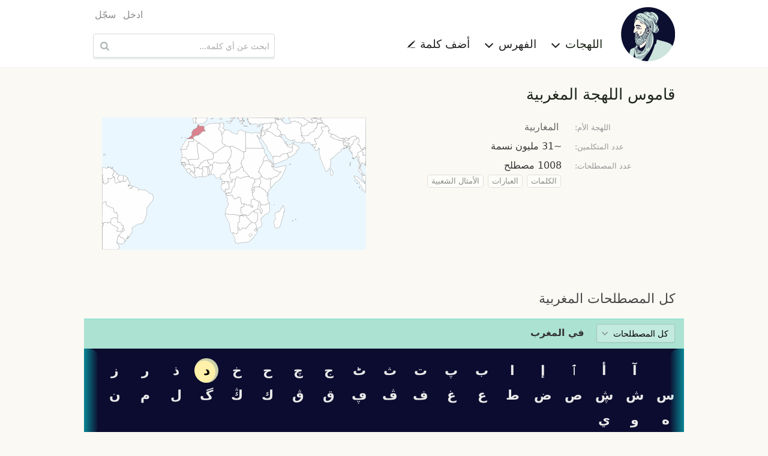

--- FILE ---
content_type: text/html; charset=UTF-8
request_url: https://ar.mo3jam.com/dialect/Moroccan/all/%D8%AF
body_size: 5633
content:
<!doctype html>
<html lang="ar">
<head>
	<title>معجم - قاموس اللهجة المغربية</title>
    <meta charset="utf-8">
    <meta http-equiv="x-ua-compatible" content="ie=edge">
    <meta name="viewport" content="width=device-width,initial-scale=1">
     	<link rel="stylesheet" type="text/css" href="/fe/css/mo3jam-rtl.css?x5">
	<link rel="stylesheet" type="text/css" href="/fe/css/dialect.css?x5">
	<link rel="search" type="application/opensearchdescription+xml" title="معجم" href="/mo3jam-search-ar.xml">
    <link rel="canonical" href="https://ar.mo3jam.com/dialect/Moroccan/all/%D8%AF">
	<link rel="alternate" hreflang="ar" href="https://ar.mo3jam.com/dialect/Moroccan/all/%D8%AF">
	<link rel="alternate" hreflang="en" href="https://en.mo3jam.com/dialect/Moroccan/all/%D8%AF">
    <link rel="alternate" hreflang="x-default" href="https://ar.mo3jam.com/dialect/Moroccan/all/%D8%AF">
	<meta property="fb:app_id" content="90649242355">
	<meta property="og:site_name" content="Mo3jam معجم">
	<meta property="og:image" content="https://ar.mo3jam.com/fe/img/mo3jam-logo-180.png">
    <script async src="//pagead2.googlesyndication.com/pagead/js/adsbygoogle.js"></script>
    <script>
        (adsbygoogle = window.adsbygoogle || []).push({
            google_ad_client: "ca-pub-5577468319354468",
            enable_page_level_ads: true
        });
    </script>
</head>
<body id="rtl">
<header id="header">
    <div class="header-proper row small-collapse medium-uncollapse">
        <nav id="site-nav" class="small-12 medium-8 columns">
            <div id="menu-toggle">
                <span class="icon-menu"></span>
            </div>
            <div id="site-identity">
                <a id="logo-link" href="/">
                    <picture>
                        <source srcset="/fe/img/mo3jam-logo-small-rtl.png" media="(max-width: 40em)">
                        <img id="site-logo" src="/fe/img/mo3jam-logo-large.png" alt="معجم" title="معجم">
                    </picture>
                </a>
            </div>
            <ul id="site-links">
                <li id="dialects-menu-item" class="site-item item-has-menu">
                    <a id="dialects-menu-link" class="site-link active-site-link">اللهجات <span class="sup icon-chevron-down"></span></a>
                    <ul id="dialects-menu" class="site-link-menu">
                        <li><a href="/dialect/Saudi"><span class="flag SAA"></span> السعودية<div class="dialect-term-count">3139 مصطلح</div></a></li>
                        <li><a href="/dialect/Algerian"><span class="flag MAA_DZ"></span> الجزائرية<div class="dialect-term-count">2151 مصطلح</div></a></li>
                        <li class="selected"><a href="/dialect/Moroccan"><span class="flag MAA_MA"></span> المغربية<div class="dialect-term-count">1008 مصطلح</div></a></li>
                        <li><a href="/dialect/Egyptian"><span class="flag EGA"></span> المصرية<div class="dialect-term-count">910 مصطلح</div></a></li>
                        <li><a href="/dialect/Tunisian"><span class="flag MAA_TN"></span> التونسية<div class="dialect-term-count">739 مصطلح</div></a></li>
                        <li><a href="/dialect/Yemeni"><span class="flag YEA"></span> اليمنية<div class="dialect-term-count">709 مصطلح</div></a></li>
                        <li><a href="/dialect/Syrian"><span class="flag LEA_SY"></span> السورية<div class="dialect-term-count">648 مصطلح</div></a></li>
                        <li><a href="/dialect/Iraqi"><span class="flag IRA"></span> العراقية<div class="dialect-term-count">636 مصطلح</div></a></li>
                        <li><a href="/dialect/Palestinian"><span class="flag LEA_PS"></span> الفلسطينية<div class="dialect-term-count">629 مصطلح</div></a></li>
                        <li><a href="/dialect/Emirati"><span class="flag GAA_AE"></span> الإماراتية<div class="dialect-term-count">594 مصطلح</div></a></li>
                        <li><a href="/dialect/Jordanian"><span class="flag LEA_JO"></span> الأردنية<div class="dialect-term-count">496 مصطلح</div></a></li>
                        <li><a href="/dialect/Sudanese"><span class="flag SUA"></span> السودانية<div class="dialect-term-count">484 مصطلح</div></a></li>
                        <li><a href="/dialect/Kuwaiti"><span class="flag GAA_KW"></span> الكويتية<div class="dialect-term-count">481 مصطلح</div></a></li>
                        <li><a href="/dialect/Libyan"><span class="flag MAA_LY"></span> الليبية<div class="dialect-term-count">437 مصطلح</div></a></li>
                        <li><a href="/dialect/Bahraini"><span class="flag GAA_BH"></span> البحرينية<div class="dialect-term-count">361 مصطلح</div></a></li>
                        <li><a href="/dialect/Lebanese"><span class="flag LEA_LB"></span> اللبنانية<div class="dialect-term-count">330 مصطلح</div></a></li>
                        <li><a href="/dialect/Qatari"><span class="flag GAA_QA"></span> القطرية<div class="dialect-term-count">317 مصطلح</div></a></li>
                        <li><a href="/dialect/Omani"><span class="flag GAA_OM"></span> العمانية<div class="dialect-term-count">257 مصطلح</div></a></li>
                        <li><a href="/dialect/Hassaniya"><span class="flag MAA_MR"></span> الحسانية<div class="dialect-term-count">99 مصطلح</div></a></li>
                                            </ul>
                </li>
                <li id="initials-menu-item"  class="site-item item-has-menu">
                    <a id="initials-menu-link" class="site-link">الفهرس <span class="sup icon-chevron-down"></span></a>
                    <ul id="initials-menu" class="site-link-menu">
                        <li><a href="/index/أ">أ</a></li><li><a href="/index/إ">إ</a></li><li><a href="/index/ا">ا</a></li><li><a href="/index/آ">آ</a></li><li><a href="/index/ب">ب</a></li><li><a href="/index/پ">پ</a></li><li><a href="/index/ت">ت</a></li><li><a href="/index/ث">ث</a></li><li><a href="/index/ج">ج</a></li><li><a href="/index/ڃ">ڃ</a></li><li><a href="/index/چ">چ</a></li><li><a href="/index/ح">ح</a></li><li><a href="/index/خ">خ</a></li><li><a href="/index/د">د</a></li><li><a href="/index/ذ">ذ</a></li><li><a href="/index/ر">ر</a></li><li><a href="/index/ز">ز</a></li><li><a href="/index/س">س</a></li><li><a href="/index/ش">ش</a></li><li><a href="/index/ص">ص</a></li><li><a href="/index/ض">ض</a></li><li><a href="/index/ط">ط</a></li><li><a href="/index/ظ">ظ</a></li><li><a href="/index/ع">ع</a></li><li><a href="/index/غ">غ</a></li><li><a href="/index/ف">ف</a></li><li><a href="/index/ڤ">ڤ</a></li><li><a href="/index/ڥ">ڥ</a></li><li><a href="/index/ق">ق</a></li><li><a href="/index/ڨ">ڨ</a></li><li><a href="/index/ك">ك</a></li><li><a href="/index/گ">گ</a></li><li><a href="/index/ل">ل</a></li><li><a href="/index/م">م</a></li><li><a href="/index/ن">ن</a></li><li><a href="/index/ه">ه</a></li><li><a href="/index/و">و</a></li><li><a href="/index/ي">ي</a></li>                    </ul>
                </li>
                <li class="site-item">
                    <a id="add-button" class="site-link" href="/term/add">أضف كلمة <span class="sup icon-pencil"></span></a>
                </li>
                                <li class="site-item hide-for-medium aux-mobile-links">
                                            <a href="/user/login">ادخل</a>                                            <a href="/user/register">سجّل</a>                                                                <a class="en" hreflang="en" lang="en" title="Browse Mo3jam in English" href="https://en.mo3jam.com/dialect/Moroccan/all/%D8%AF" rel="alternate"><span class="sup icon-language"></span> English</a>
                                    </li>
            </ul>
            <div class="headers-links-small show-for-small-only">
                <div class="header-link"><a href="/term/add">أضف كلمة </a></div>
                            </div>

        </nav>
        <div id="search-container" class="small-12 medium-4 columns">
            <div id="pre-header-links">
                <div id="user-nav">
                    <ul class="user-links">
                                                    <li><a href="/user/login">ادخل</a></li>
                                                    <li><a href="/user/register">سجّل</a></li>
                                            </ul>
                </div>
            </div>
            <form id="search-form" method="get" action="/search" role="search">
                <input id="search-input" maxlength="255" autocapitalize="off" autocomplete="off" autocorrect="off" spellcheck="false" tabindex="0" type="search" name="q" placeholder="ابحث عن أي كلمة..." value="" />
                <button id="search-button" class="sup" type="submit" title="ابحث عن أي كلمة...">&nbsp;</button>
            </form>
        </div>
    </div>
</header>

<main class="row">
<div class="small-12 columns page-top">
	<h1>قاموس اللهجة المغربية</h1>
	<div class="row">
        <div id="dialect_info" class="clearfix">
            <table id="dialect_metadata" class="small-12 medium-6 columns">
                <tbody>
                                    <tr>
                        <td class="te hint">اللهجة الأم:</td>
                        <td> <a class="dialect" href="/dialect/Maghrebi">المغاربية <span class="flag MAA"></span></a> </td>
                    </tr>
                                    <tr>
                        <td class="te hint">عدد المتكلمين:</td>
                        <td>~31 مليون نسمة</td>
                    </tr>
                                    <tr>
                        <td class="te hint">عدد المصطلحات:</td>
                        <td>1008 مصطلح                            <div>
                                                            <a class="term-type-label" href="/dialect/Moroccan/words">الكلمات</a>
                                                            <a class="term-type-label" href="/dialect/Moroccan/phrases">العبارات</a>
                                                            <a class="term-type-label" href="/dialect/Moroccan/proverbs">الأمثال الشعبية</a>
                                                        </div>
                        </td>
                    </tr>
                </tbody>
            </table>
            <div id="dialect_map" class="hide-for-small-only medium-6 columns c">
                <img src="/fe/img/maps/MAA_MA.png">
            </div>
        </div>
	</div>

    <div style="text-align: center">
    <ins class="adsbygoogle"
         style="display:inline-block;width:320px;height:50px"
         data-ad-client="ca-pub-5577468319354468"
         data-ad-slot="9776182125"></ins>
    <script>
        (adsbygoogle = window.adsbygoogle || []).push({});
    </script>
    </div>

    <h2>كل المصطلحات المغربية</h2>
    <div id="sticky-anchor"></div>
    <div class="sticky-initials-outer">
        <div class="term-type-filter">
            <select class="dropdown-filter">
                <option value="/dialect/Moroccan" selected>كل المصطلحات</option>
                                    <option value="/dialect/Moroccan/words" >الكلمات</option>
                                    <option value="/dialect/Moroccan/phrases" >العبارات</option>
                                    <option value="/dialect/Moroccan/proverbs" >الأمثال الشعبية</option>
                            </select>
            <span><strong>في المغرب</strong></span>
        </div>

                <div class="sticky-initials-inner">
            <nav class="sticky-initials">
                                    <a id=" "  href="/dialect/Moroccan/all/ # "> </a>
                                    <a id="آ"  href="/dialect/Moroccan/all/آ#آ">آ</a>
                                    <a id="أ"  href="/dialect/Moroccan/all/أ#أ">أ</a>
                                    <a id="ٱ"  href="/dialect/Moroccan/all/ٱ#ٱ">ٱ</a>
                                    <a id="إ"  href="/dialect/Moroccan/all/إ#إ">إ</a>
                                    <a id="ا"  href="/dialect/Moroccan/all/ا#ا">ا</a>
                                    <a id="ب"  href="/dialect/Moroccan/all/ب#ب">ب</a>
                                    <a id="پ"  href="/dialect/Moroccan/all/پ#پ">پ</a>
                                    <a id="ت"  href="/dialect/Moroccan/all/ت#ت">ت</a>
                                    <a id="ث"  href="/dialect/Moroccan/all/ث#ث">ث</a>
                                    <a id="ٹ"  href="/dialect/Moroccan/all/ٹ#ٹ">ٹ</a>
                                    <a id="ج"  href="/dialect/Moroccan/all/ج#ج">ج</a>
                                    <a id="چ"  href="/dialect/Moroccan/all/چ#چ">چ</a>
                                    <a id="ح"  href="/dialect/Moroccan/all/ح#ح">ح</a>
                                    <a id="خ"  href="/dialect/Moroccan/all/خ#خ">خ</a>
                                    <a id="د"  class="selected" href="/dialect/Moroccan/all/د#د">د</a>
                                    <a id="ذ"  href="/dialect/Moroccan/all/ذ#ذ">ذ</a>
                                    <a id="ر"  href="/dialect/Moroccan/all/ر#ر">ر</a>
                                    <a id="ز"  href="/dialect/Moroccan/all/ز#ز">ز</a>
                                    <a id="س"  href="/dialect/Moroccan/all/س#س">س</a>
                                    <a id="ش"  href="/dialect/Moroccan/all/ش#ش">ش</a>
                                    <a id="ڜ"  href="/dialect/Moroccan/all/ڜ#ڜ">ڜ</a>
                                    <a id="ص"  href="/dialect/Moroccan/all/ص#ص">ص</a>
                                    <a id="ض"  href="/dialect/Moroccan/all/ض#ض">ض</a>
                                    <a id="ط"  href="/dialect/Moroccan/all/ط#ط">ط</a>
                                    <a id="ع"  href="/dialect/Moroccan/all/ع#ع">ع</a>
                                    <a id="غ"  href="/dialect/Moroccan/all/غ#غ">غ</a>
                                    <a id="ف"  href="/dialect/Moroccan/all/ف#ف">ف</a>
                                    <a id="ڤ"  href="/dialect/Moroccan/all/ڤ#ڤ">ڤ</a>
                                    <a id="ڥ"  href="/dialect/Moroccan/all/ڥ#ڥ">ڥ</a>
                                    <a id="ق"  href="/dialect/Moroccan/all/ق#ق">ق</a>
                                    <a id="ڨ"  href="/dialect/Moroccan/all/ڨ#ڨ">ڨ</a>
                                    <a id="ك"  href="/dialect/Moroccan/all/ك#ك">ك</a>
                                    <a id="ڭ"  href="/dialect/Moroccan/all/ڭ#ڭ">ڭ</a>
                                    <a id="گ"  href="/dialect/Moroccan/all/گ#گ">گ</a>
                                    <a id="ل"  href="/dialect/Moroccan/all/ل#ل">ل</a>
                                    <a id="م"  href="/dialect/Moroccan/all/م#م">م</a>
                                    <a id="ن"  href="/dialect/Moroccan/all/ن#ن">ن</a>
                                    <a id="ه"  href="/dialect/Moroccan/all/ه#ه">ه</a>
                                    <a id="و"  href="/dialect/Moroccan/all/و#و">و</a>
                                    <a id="ي"  href="/dialect/Moroccan/all/ي#ي">ي</a>
                            </nav>
        </div>
            </div>
<div id="dialect_content">
<ul class="grid-list"><li><a href="/term/د#Moroccan">د</a></li><li><a href="/term/دا#Moroccan">دا</a></li><li><a href="/term/دابا#Moroccan">دابا</a></li><li><a href="/term/داباعاتي#Moroccan">داباعاتي</a></li><li><a href="/term/دار#Moroccan">دار</a></li><li><a href="/term/دارڨ#Moroccan">دارڨ</a></li><li><a href="/term/داز#Moroccan">داز</a></li><li><a href="/term/داصر#Moroccan">داصر</a></li><li><a href="/term/داك شي#Moroccan">داك شي</a></li><li><a href="/term/داكشي#Moroccan">داكشي</a></li><li><a href="/term/دايزه عواشر#Moroccan">دايزه عواشر</a></li><li><a href="/term/دبرة#Moroccan">دبرة</a></li><li><a href="/term/دبز#Moroccan">دبز</a></li><li><a href="/term/دبساح#Moroccan">دبساح</a></li><li><a href="/term/دبصاح#Moroccan">دبصاح</a></li><li><a href="/term/دبليج#Moroccan">دبليج</a></li><li><a href="/term/دبنجال#Moroccan">دبنجال</a></li><li><a href="/term/دبوزة#Moroccan">دبوزة</a></li><li><a href="/term/دجعدة#Moroccan">دجعدة</a></li><li><a href="/term/دجم قهوية#Moroccan">دجم قهوية</a></li><li><a href="/term/دجنبر#Moroccan">دجنبر</a></li><li><a href="/term/دحش#Moroccan">دحش</a></li><li><a href="/term/دحيسا او دحيسة#Moroccan">دحيسا او دحيسة</a></li><li><a href="/term/دخل سوق راسك#Moroccan">دخل سوق راسك</a></li><li><a href="/term/دراري#Moroccan">دراري</a></li><li><a href="/term/دراري نهار لعيد#Moroccan">دراري نهار لعيد</a></li><li><a href="/term/درة#Moroccan">درة</a></li><li><a href="/term/درع#Moroccan">درع</a></li><li><a href="/term/درعي#Moroccan">درعي</a></li><li><a href="/term/درك#Moroccan">درك</a></li><li><a href="/term/درك زلافتك#Moroccan">درك زلافتك</a></li><li><a href="/term/دركاس#Moroccan">دركاس</a></li><li><a href="/term/دروج#Moroccan">دروج</a></li><li><a href="/term/دروچري#Moroccan">دروچري</a></li><li><a href="/term/دروكا#Moroccan">دروكا</a></li><li><a href="/term/درويش#Moroccan">درويش</a></li><li><a href="/term/دريس#Moroccan">دريس</a></li><li><a href="/term/دفا#Moroccan">دفا</a></li><li><a href="/term/دفل#Moroccan">دفل</a></li><li><a href="/term/دقوم#Moroccan">دقوم</a></li><li><a href="/term/دلاح#Moroccan">دلاح</a></li><li><a href="/term/دلاع#Moroccan">دلاع</a></li><li><a href="/term/دمجة زامل#Moroccan">دمجة زامل</a></li><li><a href="/term/دمدومة#Moroccan">دمدومة</a></li><li><a href="/term/دنجال  ذنجال#Moroccan">دنجال  ذنجال</a></li><li><a href="/term/دنيا#Moroccan">دنيا</a></li><li><a href="/term/دها فكر مك#Moroccan">دها فكر مك</a></li><li><a href="/term/دواخه#Moroccan">دواخه</a></li><li><a href="/term/دور تقود#Moroccan">دور تقود</a></li><li><a href="/term/دورك#Moroccan">دورك</a></li><li><a href="/term/دورو#Moroccan">دورو</a></li><li><a href="/term/دوز عليا#Moroccan">دوز عليا</a></li><li><a href="/term/دونور#Moroccan">دونور</a></li><li><a href="/term/دويت#Moroccan">دويت</a></li><li><a href="/term/دي عاينك#Moroccan">دي عاينك</a></li><li><a href="/term/دياش#Moroccan">دياش</a></li><li><a href="/term/ديال#Moroccan">ديال</a></li><li><a href="/term/ديالا#Moroccan">ديالا</a></li><li><a href="/term/ديالك#Moroccan">ديالك</a></li><li><a href="/term/ديالو#Moroccan">ديالو</a></li><li><a href="/term/ديالوم#Moroccan">ديالوم</a></li><li><a href="/term/ديالي#Moroccan">ديالي</a></li><li><a href="/term/ديانة آلماينجا خان#Moroccan">ديانة آلماينجا خان</a></li><li><a href="/term/ديانة التكفات#Moroccan">ديانة التكفات</a></li><li><a href="/term/ديانة الكفر بالله#Moroccan">ديانة الكفر بالله</a></li><li><a href="/term/ديانة تمجطيط#Moroccan">ديانة تمجطيط</a></li><li><a href="/term/ديانة غوجو ساتورو#Moroccan">ديانة غوجو ساتورو</a></li><li><a href="/term/دياني#Moroccan">دياني</a></li><li><a href="/term/ديبلو#Moroccan">ديبلو</a></li><li><a href="/term/ديرة ماهيب ديرتك شخ فيها واقف#Moroccan">ديرة ماهيب ديرتك شخ فيها واقف</a></li><li><a href="/term/ديك#Moroccan">ديك</a></li><li><a href="/term/دين ربايب ربك#Moroccan">دين ربايب ربك</a></li><li><a href="/term/ديها فكرك#Moroccan">ديها فكرك</a></li><li><a href="/term/ديوان#Moroccan">ديوان</a></li><li><a href="/term/ديور#Moroccan">ديور</a></li></ul>
</div>
            <nav class="sequence-nav">
            <a href="/dialect/Moroccan/all/خ#خ"><span class="sup icon-prev"></span> <span>خ</span></a>
            <a href="/dialect/Moroccan/all/ذ#ذ"><span>ذ</span> <span class="sup icon-next"></span></a>
        </nav>
    
            <div class="cta-panel">
        <h3>تدوي مغربي؟</h3>
        <h4>ساعدنا بتعريف الكلام المحكي بلهجتك</h4>
        <a class="cta-button add-term-action" href="/term/add?ref=dialect">أضف كلمة مغربية <span class="sup icon-pencil"></span></a>
    </div>

    <div style="text-align: center">
        <ins class="adsbygoogle"
             style="display:inline-block;width:320px;height:50px"
             data-ad-client="ca-pub-5577468319354468"
             data-ad-slot="9776182125"></ins>
        <script>
            (adsbygoogle = window.adsbygoogle || []).push({});
        </script>
    </div>
</div>

<script type="text/javascript">
    // Get static offset relative to document
    function getOffsetTop(elem) {
        var distance = 0;

        if ( elem.offsetParent ) {
            do {
                distance += elem.offsetTop;
                elem = elem.offsetParent;
            } while (elem);
        }

        return distance < 0 ? 0 : distance;
    }

    document.addEventListener('DOMContentLoaded', function() {
        if ( document.location.hash ) {
            var stickyOffsetTop = getOffsetTop( document.getElementById('sticky-anchor') );
            window.setTimeout(function() {
                window.scrollTo(0, stickyOffsetTop);
            }, 0);
        }
    });
</script>
</main>

<footer id="footer">
    <div class="row">
        <div class="small-12 medium-8 columns text ar">
                            جميع حقوق النسخ و النشر محفوظة &copy; 2009–2026                <br />
                المصطلحات والتعاريف المدخلة من قبل المستخدمين لا تعبر عن آراء ووجه نظر القائمين على الموقع
                <br />
                تواصلوا معنا عبر <a href="mailto:info@mo3jam.com">info@mo3jam.com</a>
                        <br />
            <div>
                <a href="https://www.facebook.com/mo3jami"><span class="sup icon-facebook"></span></a> <a href="https://twitter.com/mo3jam"><span class="sup icon-twitter"></span></a> <a href="https://instagram.com/mo3jam"><span class="sup icon-instagram"></span></a>
            </div>
        </div>
        <div class="small-12 medium-4 columns">
                        <div class="en text"><a class="locale" title="Browse Mo3jam in English" href="https://en.mo3jam.com/dialect/Moroccan/all/%D8%AF" rel="alternate" hreflang="en" lang="en"><span class="sup icon-language"></span> English</a></div>
                    </div>
    </div>
</footer>
<div id="bg-overlay">&nbsp;</div>
<div id="fb-root"></div>
<script defer src="/fe/js/mo3jam.pack.min.js?x6"></script>
<script>
    (function(i,s,o,g,r,a,m){i['GoogleAnalyticsObject']=r;i[r]=i[r]||function(){
        (i[r].q=i[r].q||[]).push(arguments)},i[r].l=1*new Date();a=s.createElement(o),
        m=s.getElementsByTagName(o)[0];a.async=1;a.src=g;m.parentNode.insertBefore(a,m)
    })(window,document,'script','//www.google-analytics.com/analytics.js','ga');

    ga('create', 'UA-703567-7', 'auto', {'legacyCookieDomain': 'mo3jam.com'});
    ga('send', 'pageview');
</script>
</body></html>

--- FILE ---
content_type: text/html; charset=utf-8
request_url: https://www.google.com/recaptcha/api2/aframe
body_size: 267
content:
<!DOCTYPE HTML><html><head><meta http-equiv="content-type" content="text/html; charset=UTF-8"></head><body><script nonce="qXX3bBUbCjdSJnB6JVccdg">/** Anti-fraud and anti-abuse applications only. See google.com/recaptcha */ try{var clients={'sodar':'https://pagead2.googlesyndication.com/pagead/sodar?'};window.addEventListener("message",function(a){try{if(a.source===window.parent){var b=JSON.parse(a.data);var c=clients[b['id']];if(c){var d=document.createElement('img');d.src=c+b['params']+'&rc='+(localStorage.getItem("rc::a")?sessionStorage.getItem("rc::b"):"");window.document.body.appendChild(d);sessionStorage.setItem("rc::e",parseInt(sessionStorage.getItem("rc::e")||0)+1);localStorage.setItem("rc::h",'1768927165576');}}}catch(b){}});window.parent.postMessage("_grecaptcha_ready", "*");}catch(b){}</script></body></html>

--- FILE ---
content_type: text/css
request_url: https://ar.mo3jam.com/fe/css/mo3jam-rtl.css?x5
body_size: 11481
content:
/*! normalize.css v8.0.0 | MIT License | github.com/necolas/normalize.css */html{line-height:1.15;-webkit-text-size-adjust:100%}body{margin:0}h1{font-size:2em;margin:0.67em 0}hr{-webkit-box-sizing:content-box;box-sizing:content-box;height:0;overflow:visible}pre{font-family:monospace, monospace;font-size:1em}a{background-color:transparent}abbr[title]{border-bottom:none;text-decoration:underline;-webkit-text-decoration:underline dotted;text-decoration:underline dotted}b,strong{font-weight:bolder}code,kbd,samp{font-family:monospace, monospace;font-size:1em}small{font-size:80%}sub,sup{font-size:75%;line-height:0;position:relative;vertical-align:baseline}sub{bottom:-0.25em}sup{top:-0.5em}img{border-style:none}button,input,optgroup,select,textarea{font-family:inherit;font-size:100%;line-height:1.15;margin:0}button,input{overflow:visible}button,select{text-transform:none}button,[type="button"],[type="reset"],[type="submit"]{-webkit-appearance:button}button::-moz-focus-inner,[type="button"]::-moz-focus-inner,[type="reset"]::-moz-focus-inner,[type="submit"]::-moz-focus-inner{border-style:none;padding:0}button:-moz-focusring,[type="button"]:-moz-focusring,[type="reset"]:-moz-focusring,[type="submit"]:-moz-focusring{outline:1px dotted ButtonText}fieldset{padding:0.35em 0.75em 0.625em}legend{-webkit-box-sizing:border-box;box-sizing:border-box;color:inherit;display:table;max-width:100%;padding:0;white-space:normal}progress{vertical-align:baseline}textarea{overflow:auto}[type="checkbox"],[type="radio"]{-webkit-box-sizing:border-box;box-sizing:border-box;padding:0}[type="number"]::-webkit-inner-spin-button,[type="number"]::-webkit-outer-spin-button{height:auto}[type="search"]{-webkit-appearance:textfield;outline-offset:-2px}[type="search"]::-webkit-search-decoration{-webkit-appearance:none}::-webkit-file-upload-button{-webkit-appearance:button;font:inherit}details{display:block}summary{display:list-item}template{display:none}[hidden]{display:none}.foundation-mq{font-family:"small=0em&medium=40em&large=64em&xlarge=75em&xxlarge=90em"}html{-webkit-box-sizing:border-box;box-sizing:border-box;font-size:100%}*,*::before,*::after{-webkit-box-sizing:inherit;box-sizing:inherit}body{margin:0;padding:0;background:#fefefe;font-family:"Helvetica Neue", Helvetica, Roboto, Arial, sans-serif;font-weight:normal;line-height:1.5;color:#0a0a0a;-webkit-font-smoothing:antialiased;-moz-osx-font-smoothing:grayscale}img{display:inline-block;vertical-align:middle;max-width:100%;height:auto;-ms-interpolation-mode:bicubic}textarea{height:auto;min-height:50px;border-radius:0px}select{-webkit-box-sizing:border-box;box-sizing:border-box;width:100%;border-radius:0px}.map_canvas img,.map_canvas embed,.map_canvas object,.mqa-display img,.mqa-display embed,.mqa-display object{max-width:none !important}button{padding:0;-webkit-appearance:none;-moz-appearance:none;appearance:none;border:0;border-radius:0px;background:transparent;line-height:1;cursor:auto}[data-whatinput='mouse'] button{outline:0}pre{overflow:auto}button,input,optgroup,select,textarea{font-family:inherit}.is-visible{display:block !important}.is-hidden{display:none !important}.hide{display:none !important}.invisible{visibility:hidden}@media screen and (max-width: 39.99875em){.hide-for-small-only{display:none !important}}@media screen and (max-width: 0em), screen and (min-width: 40em){.show-for-small-only{display:none !important}}@media print, screen and (min-width: 40em){.hide-for-medium{display:none !important}}@media screen and (max-width: 39.99875em){.show-for-medium{display:none !important}}@media screen and (min-width: 40em) and (max-width: 63.99875em){.hide-for-medium-only{display:none !important}}@media screen and (max-width: 39.99875em), screen and (min-width: 64em){.show-for-medium-only{display:none !important}}.show-for-sr,.show-on-focus{position:absolute !important;width:1px;height:1px;padding:0;overflow:hidden;clip:rect(0, 0, 0, 0);white-space:nowrap;border:0}.show-on-focus:active,.show-on-focus:focus{position:static !important;width:auto;height:auto;overflow:visible;clip:auto;white-space:normal}.show-for-landscape,.hide-for-portrait{display:block !important}@media screen and (orientation: landscape){.show-for-landscape,.hide-for-portrait{display:block !important}}@media screen and (orientation: portrait){.show-for-landscape,.hide-for-portrait{display:none !important}}.hide-for-landscape,.show-for-portrait{display:none !important}@media screen and (orientation: landscape){.hide-for-landscape,.show-for-portrait{display:none !important}}@media screen and (orientation: portrait){.hide-for-landscape,.show-for-portrait{display:block !important}}.row{max-width:62.5rem;margin-right:auto;margin-left:auto}.row::before,.row::after{display:table;content:' ';-webkit-flex-basis:0;-ms-flex-preferred-size:0;flex-basis:0;-webkit-box-ordinal-group:2;-webkit-order:1;-ms-flex-order:1;order:1}.row::after{clear:both}.row.collapse>.column,.row.collapse>.columns{padding-right:0;padding-left:0}.row .row{margin-right:-0.9375rem;margin-left:-0.9375rem}@media print, screen and (min-width: 40em){.row .row{margin-right:-0.9375rem;margin-left:-0.9375rem}}@media print, screen and (min-width: 64em){.row .row{margin-right:-0.9375rem;margin-left:-0.9375rem}}.row .row.collapse{margin-right:0;margin-left:0}.row.expanded{max-width:none}.row.expanded .row{margin-right:auto;margin-left:auto}.row:not(.expanded) .row{max-width:none}.column,.columns{width:100%;float:right;padding-right:0.9375rem;padding-left:0.9375rem}.column,.columns,.column:last-child:not(:first-child),.columns:last-child:not(:first-child){float:right;clear:none}.column:last-child:not(:first-child),.columns:last-child:not(:first-child){float:left}.column.end:last-child:last-child,.end.columns:last-child:last-child{float:right}.column.row.row,.row.row.columns{float:none}.row .column.row.row,.row .row.row.columns{margin-right:0;margin-left:0;padding-right:0;padding-left:0}.small-1{width:8.33333%}.small-push-1{position:relative;right:8.33333%}.small-pull-1{position:relative;right:-8.33333%}.small-offset-0{margin-right:0%}.small-2{width:16.66667%}.small-push-2{position:relative;right:16.66667%}.small-pull-2{position:relative;right:-16.66667%}.small-offset-1{margin-right:8.33333%}.small-3{width:25%}.small-push-3{position:relative;right:25%}.small-pull-3{position:relative;right:-25%}.small-offset-2{margin-right:16.66667%}.small-4{width:33.33333%}.small-push-4{position:relative;right:33.33333%}.small-pull-4{position:relative;right:-33.33333%}.small-offset-3{margin-right:25%}.small-5{width:41.66667%}.small-push-5{position:relative;right:41.66667%}.small-pull-5{position:relative;right:-41.66667%}.small-offset-4{margin-right:33.33333%}.small-6{width:50%}.small-push-6{position:relative;right:50%}.small-pull-6{position:relative;right:-50%}.small-offset-5{margin-right:41.66667%}.small-7{width:58.33333%}.small-push-7{position:relative;right:58.33333%}.small-pull-7{position:relative;right:-58.33333%}.small-offset-6{margin-right:50%}.small-8{width:66.66667%}.small-push-8{position:relative;right:66.66667%}.small-pull-8{position:relative;right:-66.66667%}.small-offset-7{margin-right:58.33333%}.small-9{width:75%}.small-push-9{position:relative;right:75%}.small-pull-9{position:relative;right:-75%}.small-offset-8{margin-right:66.66667%}.small-10{width:83.33333%}.small-push-10{position:relative;right:83.33333%}.small-pull-10{position:relative;right:-83.33333%}.small-offset-9{margin-right:75%}.small-11{width:91.66667%}.small-push-11{position:relative;right:91.66667%}.small-pull-11{position:relative;right:-91.66667%}.small-offset-10{margin-right:83.33333%}.small-12{width:100%}.small-offset-11{margin-right:91.66667%}.small-up-1>.column,.small-up-1>.columns{float:right;width:100%}.small-up-1>.column:nth-of-type(1n),.small-up-1>.columns:nth-of-type(1n){clear:none}.small-up-1>.column:nth-of-type(1n+1),.small-up-1>.columns:nth-of-type(1n+1){clear:both}.small-up-1>.column:last-child,.small-up-1>.columns:last-child{float:right}.small-up-2>.column,.small-up-2>.columns{float:right;width:50%}.small-up-2>.column:nth-of-type(1n),.small-up-2>.columns:nth-of-type(1n){clear:none}.small-up-2>.column:nth-of-type(2n+1),.small-up-2>.columns:nth-of-type(2n+1){clear:both}.small-up-2>.column:last-child,.small-up-2>.columns:last-child{float:right}.small-up-3>.column,.small-up-3>.columns{float:right;width:33.33333%}.small-up-3>.column:nth-of-type(1n),.small-up-3>.columns:nth-of-type(1n){clear:none}.small-up-3>.column:nth-of-type(3n+1),.small-up-3>.columns:nth-of-type(3n+1){clear:both}.small-up-3>.column:last-child,.small-up-3>.columns:last-child{float:right}.small-up-4>.column,.small-up-4>.columns{float:right;width:25%}.small-up-4>.column:nth-of-type(1n),.small-up-4>.columns:nth-of-type(1n){clear:none}.small-up-4>.column:nth-of-type(4n+1),.small-up-4>.columns:nth-of-type(4n+1){clear:both}.small-up-4>.column:last-child,.small-up-4>.columns:last-child{float:right}.small-up-5>.column,.small-up-5>.columns{float:right;width:20%}.small-up-5>.column:nth-of-type(1n),.small-up-5>.columns:nth-of-type(1n){clear:none}.small-up-5>.column:nth-of-type(5n+1),.small-up-5>.columns:nth-of-type(5n+1){clear:both}.small-up-5>.column:last-child,.small-up-5>.columns:last-child{float:right}.small-up-6>.column,.small-up-6>.columns{float:right;width:16.66667%}.small-up-6>.column:nth-of-type(1n),.small-up-6>.columns:nth-of-type(1n){clear:none}.small-up-6>.column:nth-of-type(6n+1),.small-up-6>.columns:nth-of-type(6n+1){clear:both}.small-up-6>.column:last-child,.small-up-6>.columns:last-child{float:right}.small-up-7>.column,.small-up-7>.columns{float:right;width:14.28571%}.small-up-7>.column:nth-of-type(1n),.small-up-7>.columns:nth-of-type(1n){clear:none}.small-up-7>.column:nth-of-type(7n+1),.small-up-7>.columns:nth-of-type(7n+1){clear:both}.small-up-7>.column:last-child,.small-up-7>.columns:last-child{float:right}.small-up-8>.column,.small-up-8>.columns{float:right;width:12.5%}.small-up-8>.column:nth-of-type(1n),.small-up-8>.columns:nth-of-type(1n){clear:none}.small-up-8>.column:nth-of-type(8n+1),.small-up-8>.columns:nth-of-type(8n+1){clear:both}.small-up-8>.column:last-child,.small-up-8>.columns:last-child{float:right}.small-collapse>.column,.small-collapse>.columns{padding-right:0;padding-left:0}.small-collapse .row{margin-right:0;margin-left:0}.expanded.row .small-collapse.row{margin-right:0;margin-left:0}.small-uncollapse>.column,.small-uncollapse>.columns{padding-right:0.9375rem;padding-left:0.9375rem}.small-centered{margin-right:auto;margin-left:auto}.small-centered,.small-centered:last-child:not(:first-child){float:none;clear:both}.small-uncentered,.small-push-0,.small-pull-0{position:static;margin-right:0;margin-left:0}.small-uncentered,.small-uncentered:last-child:not(:first-child),.small-push-0,.small-push-0:last-child:not(:first-child),.small-pull-0,.small-pull-0:last-child:not(:first-child){float:right;clear:none}.small-uncentered:last-child:not(:first-child),.small-push-0:last-child:not(:first-child),.small-pull-0:last-child:not(:first-child){float:left}@media print, screen and (min-width: 40em){.medium-1{width:8.33333%}.medium-push-1{position:relative;right:8.33333%}.medium-pull-1{position:relative;right:-8.33333%}.medium-offset-0{margin-right:0%}.medium-2{width:16.66667%}.medium-push-2{position:relative;right:16.66667%}.medium-pull-2{position:relative;right:-16.66667%}.medium-offset-1{margin-right:8.33333%}.medium-3{width:25%}.medium-push-3{position:relative;right:25%}.medium-pull-3{position:relative;right:-25%}.medium-offset-2{margin-right:16.66667%}.medium-4{width:33.33333%}.medium-push-4{position:relative;right:33.33333%}.medium-pull-4{position:relative;right:-33.33333%}.medium-offset-3{margin-right:25%}.medium-5{width:41.66667%}.medium-push-5{position:relative;right:41.66667%}.medium-pull-5{position:relative;right:-41.66667%}.medium-offset-4{margin-right:33.33333%}.medium-6{width:50%}.medium-push-6{position:relative;right:50%}.medium-pull-6{position:relative;right:-50%}.medium-offset-5{margin-right:41.66667%}.medium-7{width:58.33333%}.medium-push-7{position:relative;right:58.33333%}.medium-pull-7{position:relative;right:-58.33333%}.medium-offset-6{margin-right:50%}.medium-8{width:66.66667%}.medium-push-8{position:relative;right:66.66667%}.medium-pull-8{position:relative;right:-66.66667%}.medium-offset-7{margin-right:58.33333%}.medium-9{width:75%}.medium-push-9{position:relative;right:75%}.medium-pull-9{position:relative;right:-75%}.medium-offset-8{margin-right:66.66667%}.medium-10{width:83.33333%}.medium-push-10{position:relative;right:83.33333%}.medium-pull-10{position:relative;right:-83.33333%}.medium-offset-9{margin-right:75%}.medium-11{width:91.66667%}.medium-push-11{position:relative;right:91.66667%}.medium-pull-11{position:relative;right:-91.66667%}.medium-offset-10{margin-right:83.33333%}.medium-12{width:100%}.medium-offset-11{margin-right:91.66667%}.medium-up-1>.column,.medium-up-1>.columns{float:right;width:100%}.medium-up-1>.column:nth-of-type(1n),.medium-up-1>.columns:nth-of-type(1n){clear:none}.medium-up-1>.column:nth-of-type(1n+1),.medium-up-1>.columns:nth-of-type(1n+1){clear:both}.medium-up-1>.column:last-child,.medium-up-1>.columns:last-child{float:right}.medium-up-2>.column,.medium-up-2>.columns{float:right;width:50%}.medium-up-2>.column:nth-of-type(1n),.medium-up-2>.columns:nth-of-type(1n){clear:none}.medium-up-2>.column:nth-of-type(2n+1),.medium-up-2>.columns:nth-of-type(2n+1){clear:both}.medium-up-2>.column:last-child,.medium-up-2>.columns:last-child{float:right}.medium-up-3>.column,.medium-up-3>.columns{float:right;width:33.33333%}.medium-up-3>.column:nth-of-type(1n),.medium-up-3>.columns:nth-of-type(1n){clear:none}.medium-up-3>.column:nth-of-type(3n+1),.medium-up-3>.columns:nth-of-type(3n+1){clear:both}.medium-up-3>.column:last-child,.medium-up-3>.columns:last-child{float:right}.medium-up-4>.column,.medium-up-4>.columns{float:right;width:25%}.medium-up-4>.column:nth-of-type(1n),.medium-up-4>.columns:nth-of-type(1n){clear:none}.medium-up-4>.column:nth-of-type(4n+1),.medium-up-4>.columns:nth-of-type(4n+1){clear:both}.medium-up-4>.column:last-child,.medium-up-4>.columns:last-child{float:right}.medium-up-5>.column,.medium-up-5>.columns{float:right;width:20%}.medium-up-5>.column:nth-of-type(1n),.medium-up-5>.columns:nth-of-type(1n){clear:none}.medium-up-5>.column:nth-of-type(5n+1),.medium-up-5>.columns:nth-of-type(5n+1){clear:both}.medium-up-5>.column:last-child,.medium-up-5>.columns:last-child{float:right}.medium-up-6>.column,.medium-up-6>.columns{float:right;width:16.66667%}.medium-up-6>.column:nth-of-type(1n),.medium-up-6>.columns:nth-of-type(1n){clear:none}.medium-up-6>.column:nth-of-type(6n+1),.medium-up-6>.columns:nth-of-type(6n+1){clear:both}.medium-up-6>.column:last-child,.medium-up-6>.columns:last-child{float:right}.medium-up-7>.column,.medium-up-7>.columns{float:right;width:14.28571%}.medium-up-7>.column:nth-of-type(1n),.medium-up-7>.columns:nth-of-type(1n){clear:none}.medium-up-7>.column:nth-of-type(7n+1),.medium-up-7>.columns:nth-of-type(7n+1){clear:both}.medium-up-7>.column:last-child,.medium-up-7>.columns:last-child{float:right}.medium-up-8>.column,.medium-up-8>.columns{float:right;width:12.5%}.medium-up-8>.column:nth-of-type(1n),.medium-up-8>.columns:nth-of-type(1n){clear:none}.medium-up-8>.column:nth-of-type(8n+1),.medium-up-8>.columns:nth-of-type(8n+1){clear:both}.medium-up-8>.column:last-child,.medium-up-8>.columns:last-child{float:right}.medium-collapse>.column,.medium-collapse>.columns{padding-right:0;padding-left:0}.medium-collapse .row{margin-right:0;margin-left:0}.expanded.row .medium-collapse.row{margin-right:0;margin-left:0}.medium-uncollapse>.column,.medium-uncollapse>.columns{padding-right:0.9375rem;padding-left:0.9375rem}.medium-centered{margin-right:auto;margin-left:auto}.medium-centered,.medium-centered:last-child:not(:first-child){float:none;clear:both}.medium-uncentered,.medium-push-0,.medium-pull-0{position:static;margin-right:0;margin-left:0}.medium-uncentered,.medium-uncentered:last-child:not(:first-child),.medium-push-0,.medium-push-0:last-child:not(:first-child),.medium-pull-0,.medium-pull-0:last-child:not(:first-child){float:right;clear:none}.medium-uncentered:last-child:not(:first-child),.medium-push-0:last-child:not(:first-child),.medium-pull-0:last-child:not(:first-child){float:left}}.column-block{margin-bottom:1.875rem}.column-block>:last-child{margin-bottom:0}@font-face{font-family:'micons';src:url("../micons/font/micons.woff") format("woff"),url("../micons/font/micons.ttf") format("truetype"),url("../micons/font/micons.svg#micons") format("svg");font-weight:normal;font-style:normal}html,body,div,span,h1,h2,h3,h4,h5,h6,p,a,em,img,ol,ul,li,fieldset,form,label,table,tbody,tfoot,thead,tr,th,td{margin:0;padding:0;border:0;font-weight:inherit;font-style:inherit;font-size:100%;font-family:inherit;vertical-align:baseline}a img{border-style:none}.clearfix:after,.form-row:after{content:" ";font-size:0;display:block;height:0;clear:both;visibility:hidden}.clear{clear:both}ul{list-style-type:none}.l{float:left}.r{float:right}.c{text-align:center}.h{display:none}#rtl,.rtl,.ar,#rtl .base-dir{direction:rtl}#ltr,.ltr,.en,.fr,#ltr .base-dir{direction:ltr}.en.text,.fr.text{text-align:left}.s{float:right}.e{float:left}.ts{text-align:right}.te{text-align:left}.clf li{float:right}#ltr .s{float:left}#ltr .e{float:right}#ltr .ts{text-align:left}#ltr .te{text-align:right}#ltr .clf li{float:left}.form{margin:1em 0 0 0}.overlay .form{padding:0.8em}.form-row{clear:both;margin-bottom:0.75rem}.form-label{min-width:150px;padding:0.2rem 1rem 0 1rem;color:#717171}.control{padding:0 5px}.hint{color:#999;font-size:0.8em}p.hint{width:400px}.error{color:#C53A3A;font-size:0.8em}.action-row{padding:20px 10px}.error-row,.message-row{background-color:#FFEEEE;border:1px solid #FFA8A8;color:#444;font-size:1rem;margin:0 0 0.5rem 0;padding:5px;text-align:center;border-radius:6px}.message-row{background-color:#EFFBFE;border-color:#0DA9D0;text-align:inherit;font-size:1.1em}textarea,select,.text-input{margin:4px 0;background-color:#fff;border:1px solid #ccc;font-family:inherit;border-radius:4px;padding:0.3rem 0.45rem;box-sizing:border-box}.text-input{width:230px}.text-input:focus,textarea:focus,select:focus{border-color:#69D8D8}::placeholder{font-size:0.9em;color:#aaa}::-ms-input-placeholder{font-size:0.9em;color:#aaa}textarea.invalid,select.invalid,input.invalid{border-color:#FD6060}.form-button{cursor:pointer;color:#111;background-color:#EFEFEF;font-size:1.1rem;padding:0.4rem 0.75rem;border-radius:4px;border:1px solid #c1c1c1}.destruct-button{background-color:#DE3A3A;color:#EEE}.construct-button{background-color:#89BC3D;color:#EEE}.x-small{font-size:0.6em}.small{font-size:0.9em}.large{font-size:1.2em}.dropdown-filter{display:inline-block;font-size:0.9rem;width:auto;max-width:40%;height:auto;line-height:normal;margin:0 0 0 1rem;padding:0.4rem 0.6rem 0.4rem 1.7rem;border:1px solid rgba(0,0,0,0.15);background:rgba(255,255,255,0.28) no-repeat 0.5rem 52%/0.65em auto url("data:image/svg+xml,%3Csvg viewBox='0 0 569 340' xmlns='http://www.w3.org/2000/svg'%3E%3Cpath fill='%23767f7d' d='M569,53l-52,-52l-233,231l-231,-232l-53,53l284,287l285,-287Z'/%3E%3C/svg%3E");-moz-appearance:none;-webkit-appearance:none;appearance:none;box-shadow:0 1px 2px 0px rgba(33,44,47,0.05)}#ltr .dropdown-filter{padding:0.35rem 1.7rem 0.4rem 0.6rem;margin:0 1rem 0 0;background-position:right 0.4em top 55%}.dropdown-filter::-ms-expand{display:none}.dropdown-filter:hover,.dropdown-filter:focus{border-color:#29e3c5}.dropdown-filter:focus{color:#111;outline:none}body,input,button,select,option{font-family:-apple-system, system-ui,BlinkMacSystemFont,"Segoe UI",Tahoma,Roboto,Oxygen-Sans,Ubuntu,Cantarell,"Helvetica Neue",sans-serif}body{background-color:#FAF9F4;line-height:1.6;font-size:100%;color:#333}h1,h2,h3{margin:0 0 0.2rem 0;color:#454545}h1{color:#1B2316;font-size:1.6rem}h2{font-size:1.4rem}h3{font-size:1.2rem}h3 img{vertical-align:middle;padding:0 15px;width:30px;height:30px}.sub-header{border:0 none;font-size:1.7em;margin-bottom:0.3rem}.heading-prefix{color:#B0B0B0}a.heading-prefix{border-bottom:1px dotted #999}a{color:#2c8aba;text-decoration:none}a:hover{color:#C24949}button::-moz-focus-inner,input[type="submit"]::-moz-focus-inner{border:0 none}button{outline:transparent none 0}.button{background-color:#EFEFEF;color:#513F3C;padding:5px 8px;border-style:solid;border-width:1px;border-color:#CFCFCF #AAAAAA #AFAFAF #CFCFCF}.button:hover{background-color:#F0EDBF;color:#513F3C;border-color:#5B6446}@media only screen and (max-width: 40em){.form-label{width:auto;float:none !important;padding-left:0;padding-right:0;text-align:inherit !important}.control{padding:0;float:none !important}p.hint{width:auto}.text-input,textarea{width:100%}.overlay .form-label{display:none}}#header{position:relative;background-color:#FFFFFF;border-bottom:1px solid #EFEFEF}#pre-header-links{text-align:left}#ltr #pre-header-links{text-align:right}#footer{line-height:1.8;background:#212121;color:#aaa;padding-top:2em;padding-bottom:1em}.locale{color:#aaa}.icon-facebook:before{content:'\e841';color:#aaa;font-size:1.5em;line-height:1.8}.icon-twitter:before{content:'\e840';color:#aaa;font-size:1.5em;line-height:1.8}.icon-instagram:before{content:'\e842';color:#aaa;font-size:1.5em;line-height:1.8}.icon-facebook:hover:before{color:#3B5998}.icon-twitter:hover:before{color:#4099FF}.icon-instagram:hover:before{color:#fff}#site-title{width:150px;margin:20px 15px 0 15px}#site-title img{width:150px;margin:0 0 10px 0}#menu-toggle,.headers-links-small{display:none}.user-links{display:inline-block;color:#222}.user-links li{display:inline}.user-links li a{display:inline;padding-left:0.5rem;padding-right:0.5rem}#main-fb-connect{vertical-align:middle;margin:0 8px}#pre-header-links a{color:#8C8C8C;border-radius:4px;padding:0.2rem}#pre-header-links a:hover{color:#343e3f}#search-container{text-align:left;height:100%;display:grid;align-items:stretch;grid-template-rows:auto auto}#search-form{display:inline-block;position:relative;width:100%;margin-bottom:1rem;align-self:end}#search-input{width:100%;height:40px;margin:0;padding:0.5rem;color:#777;background-color:#fff;font-family:inherit;line-height:normal;border:1px solid #d8d8d8;border-radius:4px;font-size:1rem;-webkit-appearance:none;outline:0;box-shadow:0 3px 0 0 rgba(186,206,201,0.3);transition:box-shadow 0.1s linear}#rtl #search-input{padding-left:35px}#ltr #search-input{padding-right:35px}#search-input:focus{background-color:#FFF;box-shadow:0 0 0 2px rgba(186,206,201,0.3)}#search-button{display:inline-block;background:transparent;margin:0;cursor:pointer;height:20px;width:22px;border:0 none;position:absolute;top:50%;left:6px;transform:translateY(-50%)}#ltr #search-button{left:auto;right:6px}#search-button:before{content:'\e81f';color:#AEB6B8}#site-identity{display:inline-block;margin:0 0 0 0.9375rem}#ltr #site-identity{margin:0 0.9375rem 0 0}#logo-link{display:block}#site-logo{width:90px;max-width:100%;vertical-align:baseline}#site-links{display:none;position:relative;vertical-align:bottom;margin-bottom:0.9375rem}.site-item{font-size:1.2rem;padding:0.5em 0 0 0;display:block;float:none}.site-link-menu{display:none}.site-link-menu a{display:block;color:#E5E5E5}.site-link{color:#eee;cursor:pointer}#dialects-menu{width:100%;margin-top:0.5em;text-align:start;background-color:#242b2f;border-top:1px solid #333840;overflow:hidden}#dialects-menu li{width:50%;font-size:1rem;padding:0.3rem 0.3rem;border-bottom:1px solid #000;float:right}#rtl #dialects-menu li:nth-child(2n){border-right:1px solid #000}#ltr #dialects-menu li:nth-child(2n){border-left:1px solid #000}#ltr #dialects-menu li{float:left}.dialect-term-count{display:none}#initials-menu{width:100%;margin-top:0.5em;text-align:start;background-color:#242b2f;border-top:1px solid #333840;overflow:hidden}#initials-menu li{width:20%;text-align:center;float:right;font-size:1rem;padding:0.3rem 0.2rem;border:1px solid #000;border-top:0 none;border-right:0}#ltr #initials-menu li{float:left}.aux-mobile-links{border-top:1px solid #333840;padding:0.75rem 2rem;margin-top:0.75rem;background-color:rgba(255,255,255,0.1);display:flex;justify-content:space-between;flex-direction:row;border-radius:0 0 8px 8px;font-size:0.9rem}.aux-mobile-links a{color:#aaa}@media only screen and (max-width: 40em){#site-nav{height:60px;position:relative}.site-link{display:block;padding-right:2rem;position:relative}.site-link .sup{position:absolute;left:2rem;top:50%;transform:translateY(-50%)}#ltr .site-link .sup{right:2rem;left:auto}#ltr .site-link{padding-right:0;padding-left:2rem}.site-link-menu .selected{background-color:#3e4a50}#menu-toggle{display:inline-block;cursor:pointer;text-align:center;min-width:36px;height:100%;vertical-align:middle}.headers-links-small{display:table;border-spacing:0;height:100%}#rtl .headers-links-small{float:left}#ltr .headers-links-small{float:right}.navigation-toggled #menu-toggle{background:#000}.navigation-toggled #site-links{display:block;position:absolute;top:98%;padding-right:0;z-index:10;width:calc(100% - 1.875em);border-radius:8px 0 8px 8px;background:#000}#ltr .navigation-toggled #site-links{border-radius:0 6px 6px 6px}.site-link-menu.menu-toggled{display:block}.site-link:hover{color:#fff}#site-logo{height:44px;width:auto;vertical-align:middle}#rtl #site-identity{margin:0 6px 0 0}#ltr #site-identity{margin:0 0 0 6px}#search-container{display:block;background:#fff;padding:0 0.4rem 0.4rem 0.4rem;height:auto}#search-form{display:block;margin-top:0;margin-bottom:0}#search-input{height:38px}#search-button:before{color:#0b0c2e}#pre-header-links{display:none}}#content,#aux,.page-top{padding-top:0.5em}@media only screen and (min-width: 40em){#header{padding-top:12px}.header-proper{height:100px}#menu-toggle{display:none}#site-links{display:inline-block}.site-item{float:right;z-index:2;position:relative;font-size:1.5rem;margin:0 3px;border-bottom:0 none}#ltr .site-item{float:left}.site-link{color:#222;display:block;font-size:1.2rem;padding:0.4rem 0.5rem 0.3rem 0.5rem;height:36px;line-height:100%}.active-site-link{color:#1B2316}.site-link:hover,.item-has-menu:hover .site-link{color:#1B2316;border-radius:4px 4px 0 0}.site-item:hover .icon-chevron-down:before{color:#E4F8FF}.site-link-menu{position:absolute;top:35px;padding:10px;background-color:#ADD8E6;width:275px;border-radius:4px}.site-link-menu a{background-color:rgba(255,255,255,0.8);padding:2px 5px 4px 5px;margin:0 1px 1px 0;border-radius:4px}.site-link-menu a:hover,.site-link-menu .selected a{background-color:#ffc}#rtl .site-link-menu{right:0;border-top-right-radius:0}#ltr .site-link-menu{left:0;border-top-left-radius:0}.item-has-menu:hover .site-link-menu{display:block}.item-has-menu:hover #dialects-menu-link{background-color:#ADD8E6;color:#000000}#dialects-menu{width:398px;background-color:#ADD8E6;border-top:0 none}#dialects-menu li{width:auto;font-size:1rem;padding:0;border-bottom:0 none}#rtl #dialects-menu li:nth-child(2n),#ltr #dialects-menu li:nth-child(2n){border:0 none}#dialects-menu a{width:125px;color:#194C5A}.dialect-term-count{display:block;color:#77949f;font-size:0.7rem;text-indent:26px;margin-top:-0.1rem}.item-has-menu:hover #initials-menu-link{background-color:#AFE4C2;color:#000000}#initials-menu{width:309px;background-color:#AFE4C2;border-top:0 none}#initials-menu li{width:auto;font-size:1.5rem;padding:0;border:0 none}#initials-menu li:nth-child(2n){border:0 none}#initials-menu a{width:35px;color:#2E4112}#content,#aux,.page-top{padding-top:1.5em}}@media only screen and (max-width: 50em) and (min-width: 40.1em){#site-links{display:block;clear:both;float:none}.header-proper{height:160px}}.tab-list{margin:0;padding-top:0.625em}.tab{display:inline-block;background-color:#DDD;color:#444;cursor:pointer;padding:0.4rem 0.5rem 0.2rem 0.5rem;margin:0 3px;border-top-left-radius:4px;border-top-right-radius:4px}#rtl .tab:first-child{margin-right:0}#ltr .tab:first-child{margin-left:0}.tab.active-tab{background-color:#ADD8E6;color:#1E5466}.tab.error-tab{background-color:#E4A29A;color:#78271F}.tab.active-tab.error-tab{background-color:#D9776C}.panel-list{background-color:#ADD8E6;color:#000000;padding:0.9375rem;border-radius:4px;margin-left:-0.9375rem;margin-right:-0.9375rem}.panel-list.error-panel{background-color:#D9776C}.panel{display:none}.panel.active-panel{display:block}@media only screen and (max-width: 40em){.tab{font-size:0.9rem}}.icon-flip-horizontal{transform:scale(-1, 1)}.action,.activity,.sup,.has-sub-filters>a:after{font-size:1.4rem;line-height:1;display:inline-block;text-rendering:auto;-webkit-font-smoothing:antialiased;-moz-osx-font-smoothing:grayscale;color:#767f7d}.action:before,.activity:after,.sup:before,.has-sub-filters>a:after{font-family:micons;font-weight:normal}.activity:after{color:#959e9c}.icon-chevron-down:before,.icon-chevron-up:before,.icon-pencil:before{color:#222;font-size:1rem}.icon-chevron-down:before{content:'\e818'}.icon-chevron-up:before{content:'\e819'}.icon-pencil:before{content:'\e80d'}.icon-menu{position:relative;display:inline-block;width:20px;height:16px;top:50%;transform:translateY(-50%)}.icon-menu:before{display:block;width:100%;height:2px;background:#0c0d2f;box-shadow:0 7px 0 0 #0c0d2f, 0 14px 0  0 #0c0d2f;content:''}.icon-down-dir:before{content:'\e826';color:#777}.navigation-toggled .icon-menu:before{background:#fff;box-shadow:0 7px 0 0 #fff, 0 14px 0 #fff}.icon-language:before{content:'\e843';vertical-align:middle}@media only screen and (max-width: 40em){.icon-chevron-down:before,.icon-chevron-up:before,.icon-pencil:before{color:#535a65}}.activity{font-size:1rem}.sup{margin:0 2px;font-size:inherit}.dialect{color:#666;padding:2px 3px 4px 3px;margin:4px 2px 2px 2px;white-space:nowrap;border-radius:4px}.dialect:hover{color:#333;background-color:#fafab6;box-shadow:0 -1px 0 0 rgba(35,29,27,0.15) inset}.dialect:hover .flag{transform:scale(1.1)}.flag{display:inline-block;background:transparent url(../img/flag-sprite.png) no-repeat scroll 0 0;vertical-align:middle;border-radius:3px;width:18px;height:13px;margin:0 2px;background-size:342px 13px;box-shadow:0 0 0 1px rgba(11,12,47,0.3) inset;transition:transform 80ms ease-in}.flag.GAA,.flag.LEA,.flag.MAA{background-image:none;display:none}.flag.YEA,.flag.YEA_SA,.flag.YEA_HA{background-position:0 0}.flag.SAA,.flag.SAA_HI,.flag.SAA_NA{background-position:-18px 0}.flag.GAA_OM{background-position:-36px 0}.flag.GAA_AE{background-position:-54px 0}.flag.GAA_QA{background-position:-72px 0}.flag.GAA_BH{background-position:-90px 0}.flag.GAA_KW{background-position:-108px 0}.flag.IRA{background-position:-126px 0}.flag.LEA_JO{background-position:-144px 0}.flag.LEA_PS{background-position:-162px 0}.flag.LEA_SY{background-position:-180px 0}.flag.LEA_LB{background-position:-198px 0}.flag.EGA,.flag.EGA_EG,.flag.EGA_SA{background-position:-216px 0}.flag.SUA{background-position:-234px 0}.flag.MAA_LY{background-position:-252px 0}.flag.MAA_TN{background-position:-270px 0}.flag.MAA_DZ{background-position:-288px 0}.flag.MAA_MA{background-position:-306px 0}.flag.MAA_MR{background-position:-324px 0}.sound{display:inline-block;line-height:inherit;color:#637777;vertical-align:middle;transform:scale(-1, 1)}.sound:before{content:'\e832'}.sound:hover:before{color:#414141}.filter-container{display:inline-block}#rtl .filter-container{margin-left:30px}#ltr .filter-container{margin-right:30px}.filter-label{display:inline-block;padding:3px 0;color:#777}.dd-filter{display:inline-block;position:relative;padding:3px 0;z-index:1}.dd-filter ul{min-width:140px;background-color:#FFF;padding:0;box-shadow:0 1px 2px 0 rgba(0,0,0,0.2),0 0 0 5px rgba(0,0,0,0.05);border-radius:4px;border:1px solid #555;border-color:#D9D7CE #C8C6C1 #B0AEA6}.dd-filter ul li{padding:5px 0.4em;border-bottom:1px solid #EEF}.dd-filter ul li:last-child{border-bottom:0 none}.dd-filter ul li:hover{background-color:#ffffcc}.dd-filter ul li a{display:block;color:#5a5a5a}.dd-filter .filter-list{display:none;position:absolute;top:25px}#rtl .dd-filter .filter-list{right:0}#ltr .dd-filter .filter-list{left:0}.dd-filter:hover .filter-list{display:block}.sub-filter-list{display:none;position:absolute}#rtl .has-sub-filters>a:after{content:'\e822';float:left}#ltr .has-sub-filters>a:after{content:'\e823';float:right}.filter-list li:hover .sub-filter-list{display:block;margin-top:-30px}#rtl .filter-list li:hover .sub-filter-list{right:98%}#ltr .filter-list li:hover .sub-filter-list{left:98%}.current-filter-text{margin:0 4px}@media screen and (min-width: 40em), (hover: hover){.fine-dropdown{display:inline-block}.coarse-dropdown{display:none}}@media screen and (max-width: 39.99875em), (hover: none){.fine-dropdown{display:none}.coarse-dropdown{display:inline-block}}.throbber{margin:8px 5px 0 5px}.pagination{clear:both;margin:1em 0}.pagination li{font-size:1.2rem;text-align:center;float:right;min-width:26px;padding:2px 0;margin:0 2px 1px 0}#rtl .pagination li:first-child{margin-right:0}#rtl .pagination li:first-child a{margin-right:0}#ltr .pagination li:first-child{margin-left:0}#ltr .pagination li:first-child a{margin-left:0}.pagination a{display:block;color:#999;min-width:26px;padding:0.0625rem 0.625rem 0.0625rem;background-color:#FFF;border:1px solid #DDD;margin:0 2px 1px 0;border-radius:2px;text-shadow:0 1px 0 #FFF}.pagination a.cur-page{color:#CB5062;border:0 none}.pagination a:hover{background-color:#FEFFDD}@media screen and (min-width: 40em), (hover: hover){a[data-tooltip]{position:relative}a[data-tooltip]::before{display:none;content:"";position:absolute;top:100%;right:8px;border-width:4px 6px 0 6px;border-style:solid;border-color:rgba(0,0,0,0.7) transparent transparent transparent;z-index:50;margin-top:4px;transform:translateY(-100%) rotate(-180deg)}a[data-tooltip]::after{display:none;content:attr(data-tooltip);position:absolute;direction:ltr;top:100%;left:auto;text-align:left;right:-12px;background:rgba(0,0,0,0.7);color:#eee;font-size:1rem;padding:3px 6px;min-width:120px;border-radius:4px;pointer-events:none;margin-top:4px;z-index:50}a[data-tooltip]:hover::after,a[data-tooltip]:hover::before{display:inline-block}#ltr a[data-tooltip]::before{right:auto;left:8px}#ltr a[data-tooltip]::after{direction:rtl;text-align:right;right:auto;left:-12px}}#bg-overlay{display:none;background-color:#000;position:fixed;top:0;left:0;z-index:10;opacity:0.5;width:100%;height:100%}#about{color:#333;line-height:1.7;font-size:1.1em;padding:0 0 1.4em 0;text-align:justify}#contributions{margin:1.2rem 0 0.5rem}#about-user{margin-bottom:1rem}.def{position:relative;margin:0.9375rem 0 1.3rem 0;background-color:#fff;text-align:inherit}.def,.enclosure{border-width:1px;border-style:solid;border-color:#EBEAE5 #E0DFDC #DBDAD7;border-radius:4px;box-shadow:0 1px 3px 0 rgba(0,0,0,0.05)}.def header{padding:0.9375rem 0.9375rem 0 0.9375rem}.def-main{padding:0 0.9375rem 0.9375rem;border-radius:4px 4px 0 0}.def footer{margin:8px 0 0 0;padding:10px 5px 10px 5px;color:#AEB6B8;background-color:#ECFFFB;border-radius:0 0 4px 4px;overflow:hidden}.user-own-def footer{background-color:#ffedec}.warn-adult{background-color:#DA838F;padding:0.75em;color:#FFE4E1}.warn-adult a{color:#FFF;border-bottom:2px solid #B13447;padding-bottom:4px}audio{display:none}.def-langs{position:absolute;top:0;left:0}#ltr .def-langs{left:auto;right:0}.def-langs li{cursor:pointer;color:#777;font-size:0.9rem;padding:3px 6px;display:inline-block;border-radius:4px 4px 0 0;border-bottom:1px solid #dde897}.def-langs li.cur-def-lang{color:inherit;border-color:#9f9f2b;background:linear-gradient(#fff, #fffdde)}.dialects span{color:#91a1a5}.def-term{font-size:1.6em;color:#2581B8;font-weight:bold;margin:0}#rtl .def-term-tr{font-size:1em;color:#5f6567;margin:0}#ltr .def-term-tr{font-size:1.2em}.def-content{display:none}.def-body{margin:1.2rem 0 0 0;color:#000}.example{color:#5f5f5f;margin:1rem 1.5rem 0 0;padding:0.6rem 0.6rem 0.6rem 0;position:relative}.en .example,.fr .example{margin:1rem 0 0 1.5rem;padding:0.6rem 0 0.6rem 0.6rem}.example-icon{position:absolute;top:4px;left:-20px}.ar .example-icon{position:absolute;left:auto;top:4px;right:-20px}.example-icon:before{content:"\e808";color:#CACACA}.ar .example-icon:before{content:"\e809"}#rtl .def footer time{margin-left:6px;unicode-bidi:embed}#ltr .def footer time{margin-right:6px}.def footer address{font-style:normal;display:inline-block;margin-left:0.6rem;margin-right:0.6rem}.def-user a{color:inherit}.def footer:hover .def-user a{color:unset}.cur-def{display:block}@media only screen and (max-width: 40em){.def{border-width:1px 0 1px 0;box-shadow:none;margin-right:-0.9375rem;margin-left:-0.9375rem;border-radius:0}}.votes-bar{position:absolute;background-color:#818c8a;height:6px;bottom:-18px;right:0;margin-right:0.4rem;margin-left:0.4rem;clear:both;border-radius:8px;width:115px}#ltr .votes-bar{left:0;right:auto}.up-votes-bar-fill{position:absolute;top:0;left:0;height:6px;background-color:#99dace;border-radius:8px;transition:width 0.2s ease-in}.def-actions{position:relative}.def-actions:before,.def-actions:after{content:'';display:table;clear:both}.def footer .action:first-child{margin-right:8px}#ltr .def footer .action:first-child{margin-left:8px}.vote-links{float:right}#ltr .vote-links{float:left}.def footer .action{cursor:pointer}.vote,.heart{margin:0 6px 0 6px;border:0 none;transition:color 0.1s ease-in-out,transform 0.1s cubic-bezier(0.71, 1.7, 0.77, 1.24);transform:translate3d(0, 0, 0);user-select:none}.heart{margin-right:26px;margin-left:0}#ltr .heart{margin-right:0;margin-left:26px}.vote-up:before{content:"\e80b";padding-right:4px}.vote-down:before{content:"\e80a";padding-right:4px}.heart:before{content:'\e800';padding-right:4px}.voted-up .vote-up,.vote-up:hover,.voted-down .vote-down,.vote-down:hover{color:#2c8aba}.voted-down ~ .votes-bar .up-votes-bar-fill,.voted-up ~ .votes-bar .up-votes-bar-fill{background-color:#2c8aba}.full-heart,.heart:hover{color:#ffcd3f}.digit-text{font-size:0.9rem;vertical-align:middle}.share-bar{float:left}#ltr .share-bar{float:right}.share-bar .action{margin-left:6px;margin-right:6px;font-size:1.3rem}.share-facebook:before{content:'\e841';color:#3B5998}.share-twitter:before{content:'\e840';color:#4099FF}.share-whatsapp:before{content:'\e84d';color:#34af23}@media only screen and (min-width: 40.063em){.share-whatsapp{display:none}.share-bar .action:before{color:#818c8a}.share-facebook:hover:before{color:#3B5998}.share-twitter:hover:before{color:#4099FF}.share-whatsapp:hover:before{color:#34af23}}.related{margin-top:1.875rem;line-height:1.8}.related h6 span{white-space:nowrap;color:#91a1a5;display:inline-block;transform:skewX(14deg);padding:4px 0 0 0}#ltr .related h6 span{transform:none;font-style:italic}.related-terms{list-style-type:none}.related-terms li{display:inline-block;direction:rtl}.related-terms a{padding:4px 8px 0 8px;display:inline-block;position:relative;min-width:46px;border-radius:8px;margin-bottom:8px}.term-flags{display:inline-block;transform:scale(0.8)}.show-more{display:inline-block;margin:0 8px;cursor:pointer;border-bottom:1px dotted #ddd}@media only screen and (min-width: 40em) and (hover: hover){.related{display:flex}.related-terms{padding:0 1rem;flex-grow:1}.related-terms li:after{content:" · ";display:inline-block;margin:0 2px}.related-terms li:last-child:after,.related-terms .show-more:after{display:none}.related:hover .related-terms li:after{visibility:hidden}.related:hover a{box-shadow:0 1px 0 0 rgba(35,29,27,0.15) inset}.related-terms a:hover{background:linear-gradient(#ffc, #fff)}.term-flags{position:absolute;left:2px;top:0;opacity:0;transform:scale(1) translateY(0px);transition:transform linear 0.1s, opacity linear 0.15s;white-space:nowrap}.related:hover .term-flags{opacity:1;transform:scale(0.8) translateY(-18px)}}.show-more ~ li{display:none}.info{margin-top:0.3rem;font-size:0.9rem;color:#818c8a;clear:both}.info a:hover{border-bottom:1px solid #4FB7C5}#rtl .info{text-align:left}#ltr .info{text-align:right}.enclosure{color:#4a4a4a;padding:0.5em;background:#fcfbf8;margin-bottom:0.9375rem}#ltr .enclosure{margin:5px 0 5px 5px}.enclosure h4{color:#000;font-size:1.2em;margin:0;padding:5px;font-weight:bold}.heading-note{font-size:0.8em;color:#A79494}.term-list{padding:10px}.term-list li{padding:5px 0}.term-list a{font-size:1.1em}.term-list li:last-child{border-bottom:0 none}.term-list li.bookmark{border-bottom:1px solid #d8d8d8}.term-list .hint address{color:#bababa}.term-list time{display:block;color:#999;font-size:0.8em}.notice{padding:2px;background-color:#FFECEC;border-bottom:1px solid #FFAAAA}.activity{width:20px;height:20px;display:inline-block;margin:0 2px}.activity.favor:after{content:"\e800"}.activity.dislike:after{content:"\e80a"}.activity.like:after{content:"\e80b"}.activity.def-add:after{content:"\e80d"}.activity.commentary:after{content:"\e83d"}.more-link{padding:0.2rem;cursor:pointer;background:#FFF;border-color:#BBB #999 #999 #BBB;border-style:solid;border-width:1px;color:#6A6A6A;display:block;text-align:center;border-radius:4px}.more-link.loading{background:#FFC url(/fe/img/throbber16px.gif) no-repeat scroll 95% 50%}.more-link:hover{background-color:#ECFFFB;color:#5a5a5a}.more-link.disabled{cursor:default;color:#aaa;background:#EEE none no-repeat scroll 95% 50%;text-shadow:0 1px 0 #FFFFFF;border:1px solid #BBB}#facebook-connect-info{background-color:#EFFBFE;border:1px solid #0DA9D0;padding:0.9375rem;border-radius:4px}#login-dialogue{display:none;position:fixed;min-width:300px;bottom:0;left:50%;padding:0 0 0.4rem 0;background-color:#FFF;color:#333;z-index:100;border-radius:8px 8px 0 0;box-shadow:0 0 4px 3px rgba(0,0,0,0.08);transform:translate(-50%, 0)}#login-dialogue .error-row,#login-dialogue .message-row{margin:0 0 1rem 0;padding:0.5rem 2rem;font-size:0.8rem;text-align:center;border-width:0 0 1px 0;border-radius:8px 8px 0 0}#login-dialogue .action-row{padding:1rem 0 0 0;margin-bottom:0}#dialogue-close-button{background-color:#5a5a5a;color:#fff;border:4px solid rgba(255,255,255,0.7);box-sizing:content-box;cursor:pointer;position:absolute;right:3px;text-align:center;top:5px;width:25px;height:25px;line-height:25px;border-radius:50%}#dialogue-close-button:before{content:"\e821"}#dialogue-close-button:hover{background-color:#EEE;color:#CC6666}.overlay-title{text-align:center;padding:0.7rem 0 0 0}.remember-me{padding-top:0.3rem}.facebook-button{background-color:#4267b2;color:#fff;display:inline-flex;flex-direction:row;flex-wrap:nowrap;justify-content:flex-start;align-items:center;border-radius:4px;height:40px;user-select:none;padding:0 8px;font-size:0.9rem}.facebook-button:hover{background-color:#4177c1;color:#fff}.facebook-button .facebook-icon{height:24px;width:24px;margin:8px 0}.facebook-button .facebook-text{flex-grow:1;margin:0 18px}@media only screen and (min-width: 40.063em){#login-dialogue{top:50%;left:50%;border-radius:8px;bottom:auto;transform:translate(-50%, -50%);box-shadow:0 0 0 5px rgba(255,255,255,0.5)}#login-dialogue .error-row,#login-dialogue .message-row{margin:1rem;font-size:1rem;border-width:1px}}#term-comments{margin:0.5em 0}#term-comments h5{text-shadow:0 1px 0 white;color:#323232;font-size:1.2em;margin:1em 0 0.4em 0;padding-top:0.2em;border-top:1px solid #CCC}.shop-link,.shop-link-mobile{background:linear-gradient(rgba(41,227,197,0.5) 0%, rgba(41,227,197,0.5) 100%) no-repeat 50% 100%/100% 20%;color:#0b0c2e;font-weight:bold;padding-bottom:0;transition:background-size 0.1s cubic-bezier(0.165, 0.84, 0.44, 1)}.headers-links-small .header-link{display:table-cell;padding:0 0 0 10px;vertical-align:middle}#ltr .headers-links-small .header-link{padding:0 10px 0 0}.headers-links-small .header-link a{color:#0b0b0b}#ltr .headers-links-small .header-link a{font-size:0.9rem}.shop-link-mobile:hover,.shop-link:hover{background-size:100% 50%}.merch-spot{display:block;background-color:#fff;text-decoration:none;margin-top:2rem;margin-bottom:2rem;position:relative;border-radius:1rem;border:2px solid #ffdc2b;height:200px;overflow:hidden}.merch-spot:hover{border-color:blue}.merch-spot:hover .merch-mockup{transform:scale(2) rotate(20deg)}.merch-spot:hover .merch-cta{filter:contrast(100%) invert(100%) sepia(100%) saturate(100000%) hue-rotate(270deg)}.merch-cta{display:block;height:110px;position:absolute;top:2.5rem;right:2rem;z-index:2}.merch-mockup{position:absolute;display:block;bottom:-110px;left:1rem;height:290px;transform:scale(1);transition:transform cubic-bezier(0.165, 0.84, 0.44, 1) 0.3s;z-index:1}@media only screen and (max-width: 40em){.shop-link{color:#eee;background:none}.merch-spot{height:340px}}


--- FILE ---
content_type: text/css
request_url: https://ar.mo3jam.com/fe/css/dialect.css?x5
body_size: 1590
content:
#dialect_info { margin-top: 1em }
#dialect_metadata td.hint { width: 40%; padding: 5px 20px; }

.term-type-label {
    background-color: rgba(255,255,255,0.4);
    border-radius: 4px;
    display: inline-block;
    font-size: 0.8rem;
    color: #8a8a8a;
    padding: 0 6px;
    margin: 2px;
    box-shadow: 0 0 0 1px rgba(0,0,0,0.1);
}

.term-type-label.selected {
    background-color: #FFFFCC;
}

.grid-list {
    display: grid;
    grid-template-columns: 1fr 1fr 1fr 1fr;
    grid-gap: 5px 4px;
    width: 100%;
    direction: rtl;
}

.less-columns {
    grid-template-columns: 1fr 1fr;
}
.grid-list li { background-color: #fff; border-bottom: 1px solid #eee;  }
.grid-list li:hover { background-color: #FFFFCC }
.grid-list li a { display: block; padding: 3px 7px 2px 7px; font-size: 1.2em; }

@media only screen and (max-width: 40em) {
    #dialect_content {
        min-height: 50vh;
    }

    .grid-list {
        grid-template-columns: 1fr 1fr;
    }

    .less-columns {
        grid-template-columns: 1fr;
    }
}

#sticky-anchor {
    margin-top: 1rem;
    height: 1px;
    background-color: #78DECF;
    margin-right: -0.9375rem;
    margin-left: -0.9375rem;
}

.sticky-initials-outer {
    position: -webkit-sticky;
    position: sticky;
    padding-top: 8px;
    top:0;
    left: 0;
    margin: 0 -0.9375rem 1.875rem -0.9375rem;
    background: #ACE2D2;
    border-bottom: 1px solid #78DECF;
}

.term-type-filter {
    padding-left: 0.9375rem;
    padding-right: 0.9375rem;
    padding-bottom: 0.3rem;
}

.term-type-filter select {
    max-width: none;
}

.sticky-initials-inner {
    position: relative;
    padding: 0.3rem 8px;
    background-color: rgb(11, 12, 47);
    margin-top: 0.3rem;
}

.sticky-initials {
    overflow-scrolling: touch;
    -webkit-overflow-scrolling: touch;
    overflow-x: auto;
    white-space: nowrap;
    direction: rtl;
    user-select: none;
}

@media only screen and (min-width: 50em) {
    .sticky-initials {
        white-space: normal;
    }
}

.sticky-initials-inner::before, .sticky-initials-inner::after {
    content: " ";
    position: absolute;
    top: 0;
    height: 100%;
    width: 24px;
}

.sticky-initials-inner::before {
    right: 0;
    background: linear-gradient(to right,rgba(0, 0, 0, 0), rgba(11, 212, 212, 0.62));
    border-radius: 16px 0 0 16px;
}

.sticky-initials-inner::after {
    left: 0;
    background: linear-gradient(to left,rgba(0, 0, 0, 0), rgba(11, 212, 212, 0.62));
    border-radius: 0 16px 16px 0;
}

.sticky-initials a {
    display: inline-block;
    border-radius: 50%;
    font-size: 1.4rem;
    font-weight: bold;
    padding: 3px 5px;
    margin: 0 3px;
    min-width: 2.5rem;
    min-height: 2.5rem;
    text-align: center;
    color: rgb(234, 234, 234);
    transition: background-color ease-out 100ms, box-shadow ease-in 160ms;
    outline: 0 none;
    box-shadow: 0 0 0 0 inset transparent;
}

.sticky-initials a:hover {
    background-color: rgba(255, 204, 229, 0.8);
    box-shadow: 3px -2px 0 2px rgba(22, 93, 177, 0.22) inset;
    color: #333;
}

.sticky-initials a:active {
    box-shadow: 0 2px 0 2px rgba(22, 93, 177, 0.22) inset;
    color: #222;
}

.sticky-initials a.selected {
    background-color: rgb(255, 241, 169);
    color: #000;
    box-shadow: -3px 2px 0 2px rgba(22, 93, 177, 0.22) inset;
}

.sequence-nav {
    display: grid;
    grid-template-columns: 1fr 1fr;
    grid-gap: 5px 0.3rem;
    margin: 1.875rem 0;
    direction: rtl;
}

.sequence-nav a > * {
    display: inline-block;
    vertical-align: middle;
}

.sequence-nav a {
    font-size: 1.4rem;
    padding: 6px 0 6px 0;
    font-weight: bold;
    color: #555;
    border-radius: 8px;
}

.sequence-nav a:last-child {
    text-align: left;
}

.sequence-nav a:hover {
    box-shadow: 0 0 0 1px rgba(0,0,0,0.1);
    background-color:rgba(255,255,255,0.2);
}

.icon-prev:before, .icon-next:before {
    font-size: 2rem;
    vertical-align: middle;
    color: rgba(0,0,0,0.35);
    margin: 0 1rem;
}

.icon-prev:before {
    content: '\e823';
}

.icon-next:before {
    content: '\e822';
}

.cta-panel {
    box-shadow: 0 0 8px 1px rgba(98, 204, 235, 0.14);
    border-radius: 16px;
    padding: 2rem 1.4rem 7rem;
    margin: 4rem 0 1.875rem;
    background-color: #fff;
    border: 1px solid rgb(220, 220, 220);
    background-image: url(/fe/img/mo3jam-dude.png);
    background-size: 200px;
    background-position: left bottom -60px;
    background-repeat: no-repeat;
}

#ltr .cta-panel {
    background-position: right bottom -60px;
}

.cta-panel h3 {
    color: #000;
    font-weight: bold;
    font-size: 2rem;
}

.cta-panel h4 {
    font-weight: normal;
    font-size: 1.2rem;
    color: blue;
}

.cta-button {
    display: inline-block;
    background: linear-gradient(to bottom, rgb(255, 248, 26), rgba(255, 249, 215, 0.9));
    border-radius: 8px;
    font-size: 1.4rem;
    padding: 12px 1.3rem;
    box-shadow: 0 4px 6px 0 rgba(95, 95, 50, 0.12), 0 1px 3px 0 rgba(0,0,0,.09), 0 1px 0 2px rgba(133, 165, 19, 0.17) inset;
    color: #333;
    transition: transform ease 100ms;
}

.cta-button:hover {
    transform: translateY(2px);
    background: linear-gradient(to bottom, rgb(255, 204, 229), rgb(161, 124, 213));
    color: #000;
}

.add-term-action {
    margin-top: 2.2rem;
}

.add-term-action .icon-pencil {
    vertical-align: middle;
    text-indent: 12px;
}

.add-term-action .icon-pencil:before {
    font-size: 2rem;
}